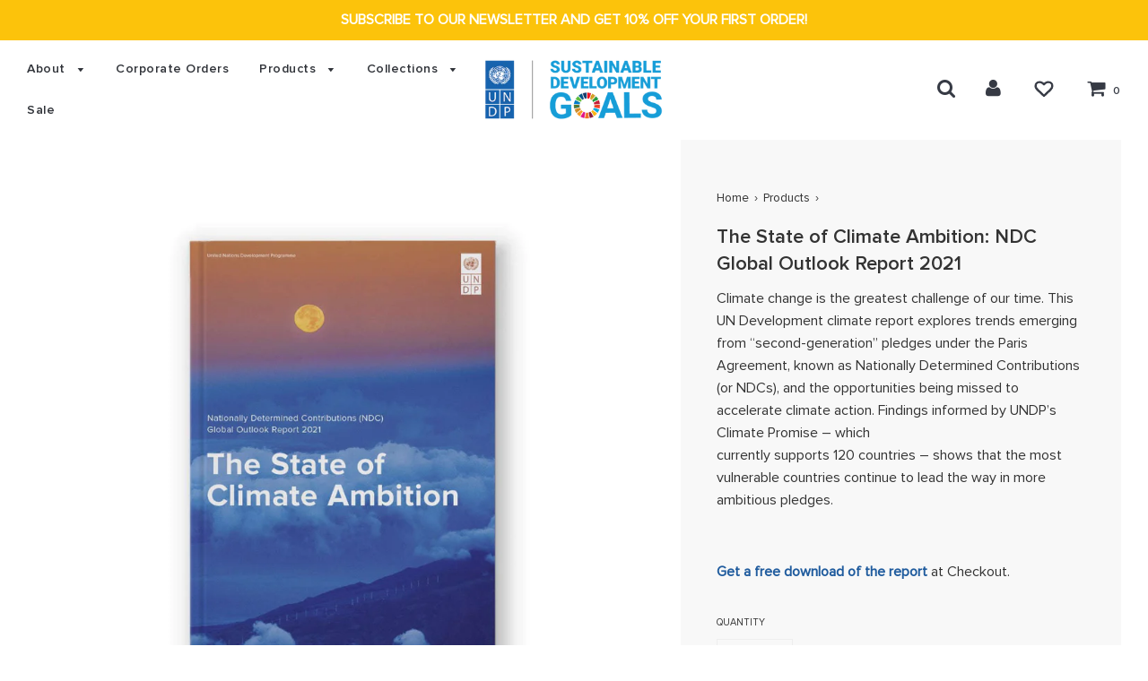

--- FILE ---
content_type: text/html; charset=UTF-8
request_url: https://pre.bossapps.co/api/js/undpglobalgoals.myshopify.com/variants
body_size: 70
content:
{"37550095432SP":"2814050438","37550095432":"yes"}

--- FILE ---
content_type: text/css
request_url: https://shop.undp.org/cdn/shop/t/79/assets/custom.css?v=44956986196988782081768852957
body_size: 2147
content:
@import"https://fonts.googleapis.com/css2?family=Work+Sans:wght@300;400;500;600;700&display=swap";/*! Flickity v2.2.1
https://flickity.metafizzy.co
---------------------------------------------- */.flickity-enabled{position:relative}.flickity-enabled:focus{outline:0}.flickity-viewport{overflow:hidden;position:relative;height:100%}.flickity-slider{position:absolute;width:100%;height:100%}.flickity-enabled.is-draggable{-webkit-tap-highlight-color:transparent;-webkit-user-select:none;-moz-user-select:none;-ms-user-select:none;user-select:none}.flickity-enabled.is-draggable .flickity-viewport{cursor:move;cursor:-webkit-grab;cursor:grab}.flickity-enabled.is-draggable .flickity-viewport.is-pointer-down{cursor:-webkit-grabbing;cursor:grabbing}.flickity-button{position:absolute;background:#ffffffbf;border:none;color:#333}.flickity-button:hover{background:#fff;cursor:pointer}.flickity-button:focus{outline:0;box-shadow:0 0 0 5px #19f}.flickity-button:active{opacity:.6}.flickity-button:disabled{opacity:.3;cursor:auto;pointer-events:none}.flickity-button-icon{fill:currentColor}.flickity-prev-next-button{top:50%;width:44px;height:44px;border-radius:50%;transform:translateY(-50%)}.flickity-prev-next-button.previous{left:10px}.flickity-prev-next-button.next{right:10px}.flickity-rtl .flickity-prev-next-button.previous{left:auto;right:10px}.flickity-rtl .flickity-prev-next-button.next{right:auto;left:10px}.flickity-prev-next-button .flickity-button-icon{position:absolute;left:20%;top:20%;width:60%;height:60%}.flickity-page-dots{position:absolute;width:100%;bottom:-25px;padding:0;margin:0;list-style:none;text-align:center;line-height:1}.flickity-rtl .flickity-page-dots{direction:rtl}.flickity-page-dots .dot{display:inline-block;width:10px;height:10px;margin:0 8px;background:#333;border-radius:50%;opacity:.25;cursor:pointer}.flickity-page-dots .dot.is-selected{opacity:1}body,input,textarea,button,select{font-family:Proxima Nova Regular}h1,.h1,h2,.h2,h3,.h3,h4,.h4,h5,.h5,h6,.h6,.header-font,.custom-font,.top-links ul li{font-family:Proxima Nova Semibold;font-weight:600}span.accordion__icon svg{width:18px;height:18px;transition:.3s all}span.accordion__icon{display:inline-block;vertical-align:middle;margin-right:15px}h3.accordion__title{cursor:pointer;padding:10px;border-bottom:1px solid #eee;margin-bottom:0;font-family:Proxima Nova Regular;font-weight:400}.accordion__copy.rte{padding:20px;margin:0!important}h3.accordion__title.active svg{transform:rotate(180deg)}div#shopify-section-header .breadcrumb{display:none}.heading-wrraper{padding:20px 0}.heading-wrraper h2{margin:0;font-family:Proxima Nova Regular;font-weight:400}h1.page--title{margin-top:70px}#es-carousel-2 .es-box{border-radius:0!important}div#shopify-section-footer-newsletter>div{background:#f2f2f2}.newsletter--section .newsletter_title h3{color:#000}.homepage-sections-wrapper--dark form#contact_form #newsletter-wrapper #newsletter_submit{color:#000!important}.site-footer{background:gray;padding-top:50px}.footer-article,.footer-content a,.footer-article a,.footer-header,.bottom--footer a,.bottom--footer a:hover{color:#fff}.bottom--footer---links li{border-color:#fff}ul#sm-icons i{color:#fff}div#shopify-section-1602604931a8a71497{padding-bottom:60px}.footer-article:hover,.footer-content a:hover,.footer-article a:hover{color:#fff}footer .grid__item{text-align:left}.site-footer .wrapper>.grid:first-child>div:last-child{text-align:right}.product-grid--title a{font-family:Proxima Nova Bold!important}.product-grid--price,.product-grid--price strong,.collection-grid--count,.product-grid--vendor-text{font-weight:400!important}.poppy-popup-subtitle{font-family:Proxima Nova Regular!important;max-width:initial!important;width:auto!important;font-size:18px!important}.poppy-popup-title{font-family:Proxima Nova Bold!important}.poppy-popup-get-email div{font-family:Proxima Nova Regular!important}.poppy-popup-card{background:#388cc4!important}.homepage-featured-content-box .homepage-featured-box-btn{font-family:Proxima Nova Black!important}h2.homepage-sections--title{max-width:190px}.eapps-instagram-feed-title-container .eapps-instagram-feed-title{padding-bottom:50px;font-family:Proxima Nova Regular;font-weight:400;font-size:18px}.eapps-instagram-feed-title-container .eapps-instagram-feed-title br{display:none}.eapps-instagram-feed-title-container a:first-child{display:block;font-family:Proxima Nova Bold;margin-bottom:10px;font-size:22px}div#shopify-section-footer .wrapper{max-width:1300px}.homepage-section--slideshow-wrapper .flexslider .slides img{width:100%;object-fit:cover;max-width:100%!important}h1.page--title{margin:0}#ShopNowContainer .product-details-wrapper{text-align:left}#ShopNowContainer .product-details-wrapper form{margin-left:0}#ShopNowContainer .js-qty-wrapper{text-align:left}#ShopNowContainer .js-qty-wrapper>div{border:1px solid #eee;padding:5px;max-width:100px}#ShopNowContainer button.js-qty__adjust.js-qty__adjust--minus.icon-fallback-text{left:10px}#ShopNowContainer button.js-qty__adjust.js-qty__adjust--plus.icon-fallback-text{right:10px}#ShopNowContainer .product-details-wrapper{padding:40px 60px}.slider-section--1572290758786 .homepage-featured-content-box .homepage-featured-box-btn{font-weight:400!important;font-family:Proxima Nova Regular!important}#AddToCartForm .js-qty{border:1px solid #eee}.site-nav__dropdown .site-nav--has-dropdown:before{padding:0;top:50%;transform:translateY(-50%) rotate(90deg);right:10px}.site-nav__dropdown .site-nav--has-dropdown.nav-hover:before{transform:translateY(-50%) rotate(0)}.site-nav__dropdown li.site-nav--has-dropdown.nav-hover a{background:#f8f8f8}.sitewide--title-wrapper h1{color:#000;padding-top:60px;padding-bottom:20px}h2{font-family:Proxima Nova Regular;font-weight:400}.site-nav__dropdown .site-nav--has-dropdown:before{opacity:0}.site-nav__dropdown .site-nav--has-dropdown.nav-hover:before{opacity:1}.makers-page-template img{display:block;width:100%}section.banner-section .caption{position:absolute;bottom:0;left:0;right:0;margin:auto;max-width:950px;background:#fff;padding:40px 40px 10px;text-align:center}.site-header__logo{position:relative;z-index:99}html{scroll-behavior:smooth}@media (max-width: 1060px){.top-links--icon-links{margin:0}.top-links--icon-links li{padding-left:20px}.site-nav__link{padding:15px 10px}.site-header .wrapper{padding:0 20px}body#bulk-orders .sitewide--title-wrapper{min-height:400px}}@media (max-width: 1024px){section.banner-section .caption h2{font-size:28px;margin-bottom:18px}}@media (max-width: 900px){div#shopify-section-header .large--hide{display:block!important}body#bulk-orders .sitewide--title-wrapper{min-height:350px}}@media (max-width:798px){#ShopNowContainer .product-details-wrapper{padding:20px}section.banner-section .caption{position:static}}@media (max-width:490px){section.banner-section .caption{padding:30px 20px 20px}section.banner-section .caption h2{font-size:25px}}section.banner-section .caption h2{color:#394045;font-family:Work Sans;font-size:32px;font-weight:500;letter-spacing:0;line-height:36px;margin-bottom:24px}@media (min-width:768px) and (max-width:930px){.feature-row--no-overlapping .feature_row__image_wrapper,.feature-row__text--right .homepage-content--image{width:50%}}@media (max-width:490px){div#shopify-section-page-template .page--title{font-size:22px;line-height:29px;padding-top:10px;padding-bottom:0}}.page-section{max-width:1000px;margin:auto}.page-section .sitewide--title-wrapper{display:flex;align-items:center;background-size:cover;margin-bottom:20px}.page-section h1.page--title{position:relative;font-size:40px;letter-spacing:2px}@media (max-width: 490px){.page-section h1.page--title{font-size:22px;line-height:29px;padding-top:10px;padding-bottom:0}}.faq-section{max-width:1000px;margin:auto}.custom-page-content-section .sitewide--title-wrapper{margin-bottom:20px}.custom-page-content-section .sitewide--title-wrapper .page--title{font-family:Proxima Nova Bold;font-size:34px;font-weight:700;letter-spacing:2.54px;line-height:45px;padding-top:64px}.custom-page-content-section .custom-page-content{max-width:1000px;text-align:center;margin:0 auto;width:100%}.custom-page-content-section .rte.featured-row__subtext.textarea{max-width:1000px;margin-left:auto;margin-right:auto;width:100%}@media (max-width: 798px){.custom-page-content-section .sitewide--title-wrapper .page--title{font-size:28px;line-height:40px;padding-bottom:30px;padding-top:30px}}.call-to-action-section{padding:0 60px}.call-to-action-section #section-cta{text-align:center}.call-to-action-section .button{display:inline-block;padding:.85em 1.5em;font-size:1.5em;cursor:pointer;text-decoration:none;color:#fff;background-color:#5c6ac4;border:none;border-radius:.62em;box-shadow:0 .25em #999;height:35px;background-color:#3e3e3e;font-family:Proxima Nova Semibold;font-size:11px;letter-spacing:.4px;line-height:20px;text-align:center;border-radius:inherit;box-shadow:none;text-transform:uppercase}.call-to-action-section .button:hover{background-color:#202e78}.call-to-action-section .button:active{background-color:#5c6ac4;box-shadow:0 .125em #666;transform:translateY(.25em)}.goals-accordians{padding:60px 0}.goals-accordians .client-wrapper{max-width:900px;margin:auto}.goals-accordians .client-wrapper h2{text-align:center;color:#394045;font-family:Work Sans;font-size:34px;font-weight:700;letter-spacing:0;line-height:48px;margin-bottom:40px}.goals-accordians .accordion__item{margin-bottom:10px}.goals-accordians .accordion__item .accordion__title{display:flex;align-items:center;color:#fff;font-family:Work Sans;font-size:16px;font-weight:700;letter-spacing:0;line-height:16px;position:relative}.goals-accordians .accordion__item .accordion__title .accordian_icon{width:64px;height:64px;margin-right:20px}.goals-accordians .accordion__item .accordion__title span.accordion__icon{position:absolute;right:0;margin-right:25px}.goals-accordians .accordion__item .accordion__title span.accordion__icon svg{width:25px;height:25px;fill:#fff;z-index:9;position:relative}.goals-accordians .accordion__item .accordion__copy.rte{background:#f9f9f9;color:#394045;font-family:Work Sans;font-size:16px;letter-spacing:-.48px;line-height:32px;padding:22px 34px}.custom-image-with-text .section{max-width:1290px;padding:21px;margin:auto}.custom-image-with-text .section>.container{padding:30px 0;display:flex}.custom-image-with-text .section>.container>.column{display:-webkit-box;display:-ms-flexbox;display:flex;-webkit-box-align:center;-ms-flex-align:center;align-items:center;-webkit-box-pack:center;-ms-flex-pack:center;justify-content:center}.custom-image-with-text .section>.container>.column:first-child{width:60%}.custom-image-with-text .text_wrapper{max-width:365px}.custom-image-with-text .text_wrapper h3{color:#394045;font-family:Work Sans;font-size:28px;font-weight:500;letter-spacing:0;line-height:36px;margin-bottom:24px}.custom-image-with-text .text_wrapper .btn{font-family:Work Sans;font-size:15px;font-weight:500;letter-spacing:0;line-height:16px;padding:13px 40px;display:inline-block;margin-top:10px}@media (max-width: 798px){.custom-image-with-text .makers-page-template>.section>.container{display:block}.custom-image-with-text .section>.container>.column{width:100%!important}.custom-image-with-text .section>.container>.column:first-child{margin-bottom:30px}.custom-image-with-text .text_wrapper{width:100%}.custom-image-with-text .text_wrapper h3{font-size:20px;margin-bottom:14px;line-height:32px}.grid,.grid--rev,.grid--full,.grid-uniform{margin:0}.grid__item{padding-left:0}body .text_wrapper a.btn.btn-primary{white-space:unwrap}.recently-viewed-products #recently-viewed-products{margin-left:0}.recently-viewed-products .wrapper{padding-right:15px}.sidebar-section.sidebar-text{max-width:95%}}.featured-products-wrapper .homepage-sections--title{max-width:100%;margin-bottom:30px;font-family:Proxima Nova Bold;font-size:34px;font-weight:700}
/*# sourceMappingURL=/cdn/shop/t/79/assets/custom.css.map?v=44956986196988782081768852957 */


--- FILE ---
content_type: text/css
request_url: https://shop.undp.org/cdn/shop/t/79/assets/bold-upsell-custom.css?v=150135899998303055901768852955
body_size: -772
content:
/*# sourceMappingURL=/cdn/shop/t/79/assets/bold-upsell-custom.css.map?v=150135899998303055901768852955 */
